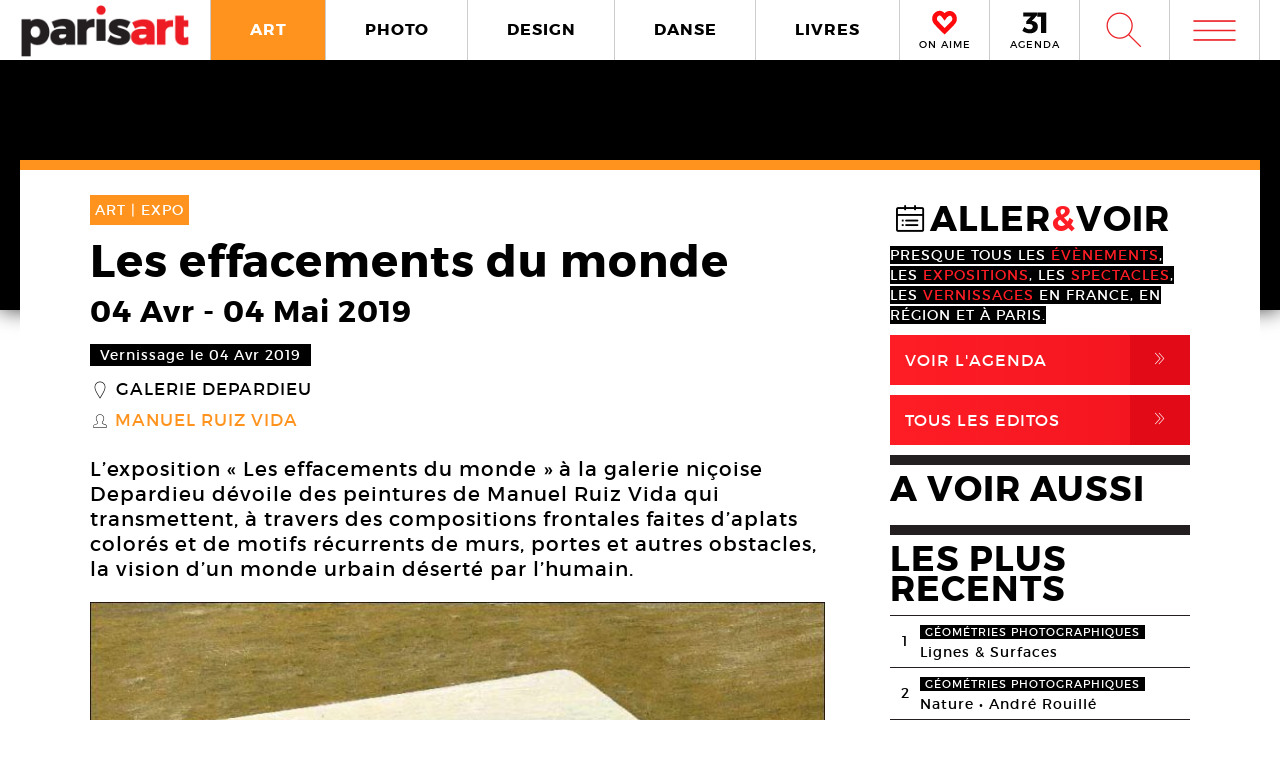

--- FILE ---
content_type: text/html; charset=UTF-8
request_url: https://www.paris-art.com/manuel-ruiz-vida-galerie-depardieu-les-effacements-du-monde/
body_size: 8835
content:
<!doctype html>
<html lang="fr-FR" prefix="og: http://ogp.me/ns#" class="no-js">
<head>
<meta charset="UTF-8">

<link href="//www.google-analytics.com" rel="dns-prefetch">
<meta http-equiv="X-UA-Compatible" content="IE=edge,chrome=1">
<meta name="viewport" content="width=device-width, initial-scale=1.0, maximum-scale=1.0, user-scalable=no" />
<link rel="apple-touch-icon" sizes="57x57" href="https://www.paris-art.com/wp-content/themes/paris-art/img/favicon/apple-icon-57x57.png">
<link rel="apple-touch-icon" sizes="60x60" href="https://www.paris-art.com/wp-content/themes/paris-art/img/favicon/apple-icon-60x60.png">
<link rel="apple-touch-icon" sizes="72x72" href="https://www.paris-art.com/wp-content/themes/paris-art/img/favicon/apple-icon-72x72.png">
<link rel="apple-touch-icon" sizes="76x76" href="https://www.paris-art.com/wp-content/themes/paris-art/img/favicon/apple-icon-76x76.png">
<link rel="apple-touch-icon" sizes="114x114" href="https://www.paris-art.com/wp-content/themes/paris-art/img/favicon/apple-icon-114x114.png">
<link rel="apple-touch-icon" sizes="120x120" href="https://www.paris-art.com/wp-content/themes/paris-art/img/favicon/apple-icon-120x120.png">
<link rel="apple-touch-icon" sizes="144x144" href="https://www.paris-art.com/wp-content/themes/paris-art/img/favicon/apple-icon-144x144.png">
<link rel="apple-touch-icon" sizes="152x152" href="https://www.paris-art.com/wp-content/themes/paris-art/img/favicon/apple-icon-152x152.png">
<link rel="apple-touch-icon" sizes="180x180" href="https://www.paris-art.com/wp-content/themes/paris-art/img/favicon/apple-icon-180x180.png">
<link rel="icon" type="image/png" sizes="192x192" href="https://www.paris-art.com/wp-content/themes/paris-art/img/favicon/android-icon-192x192.png">
<link rel="icon" type="image/png" sizes="32x32" href="https://www.paris-art.com/wp-content/themes/paris-art/img/favicon/favicon-32x32.png">
<link rel="icon" type="image/png" sizes="96x96" href="https://www.paris-art.com/wp-content/themes/paris-art/img/favicon/favicon-96x96.png">
<link rel="icon" type="image/png" sizes="16x16" href="https://www.paris-art.com/wp-content/themes/paris-art/img/favicon/favicon-16x16.png">
<meta name='robots' content='max-image-preview:large' />

<!-- This site is optimized with the Yoast SEO Premium plugin v7.0.2 - https://yoast.com/wordpress/plugins/seo/ -->
<title>Les effacements du monde : Manuel Ruiz Vida, peintures</title>
<meta name="description" content="Exposition « Les effacements du monde » à la galerie Depardieu : les peintures de Manuel Ruiz Vida transmettent la vision d’un monde urbain déserté par l’humain."/>
<link rel="canonical" href="https://www.paris-art.com/manuel-ruiz-vida-galerie-depardieu-les-effacements-du-monde/" />
<link rel="publisher" href="https://plus.google.com/+Parisartparis"/>
<meta property="og:locale" content="fr_FR" />
<meta property="og:type" content="article" />
<meta property="og:title" content="Les effacements du monde : Manuel Ruiz Vida, peintures" />
<meta property="og:description" content="Exposition « Les effacements du monde » à la galerie Depardieu : les peintures de Manuel Ruiz Vida transmettent la vision d’un monde urbain déserté par l’humain." />
<meta property="og:url" content="https://www.paris-art.com/manuel-ruiz-vida-galerie-depardieu-les-effacements-du-monde/" />
<meta property="og:site_name" content="Paris Art" />
<meta property="article:publisher" content="https://www.facebook.com/parisARTfrance/" />
<meta property="article:tag" content="EXPO" />
<meta property="article:section" content="ART" />
<meta property="article:published_time" content="2019-04-10T10:55:11+02:00" />
<meta property="og:image" content="https://www.paris-art.com/wp-content/uploads/2019/04/les-effacements-du-monde-19-galerie-depardieu-manuel-ruiz-vida-08b.jpg" />
<meta property="og:image:secure_url" content="https://www.paris-art.com/wp-content/uploads/2019/04/les-effacements-du-monde-19-galerie-depardieu-manuel-ruiz-vida-08b.jpg" />
<meta property="og:image:width" content="920" />
<meta property="og:image:height" content="920" />
<meta name="twitter:card" content="summary_large_image" />
<meta name="twitter:description" content="Exposition « Les effacements du monde » à la galerie Depardieu : les peintures de Manuel Ruiz Vida transmettent la vision d’un monde urbain déserté par l’humain." />
<meta name="twitter:title" content="Les effacements du monde : Manuel Ruiz Vida, peintures" />
<meta name="twitter:site" content="@parisart" />
<meta name="twitter:image" content="https://www.paris-art.com/wp-content/uploads/2019/04/les-effacements-du-monde-19-galerie-depardieu-manuel-ruiz-vida-08b.jpg" />
<meta name="twitter:creator" content="@parisart" />
<!-- / Yoast SEO Premium plugin. -->

<style id='wp-img-auto-sizes-contain-inline-css' type='text/css'>
img:is([sizes=auto i],[sizes^="auto," i]){contain-intrinsic-size:3000px 1500px}
/*# sourceURL=wp-img-auto-sizes-contain-inline-css */
</style>
<style id='classic-theme-styles-inline-css' type='text/css'>
/*! This file is auto-generated */
.wp-block-button__link{color:#fff;background-color:#32373c;border-radius:9999px;box-shadow:none;text-decoration:none;padding:calc(.667em + 2px) calc(1.333em + 2px);font-size:1.125em}.wp-block-file__button{background:#32373c;color:#fff;text-decoration:none}
/*# sourceURL=/wp-includes/css/classic-themes.min.css */
</style>
<link rel='stylesheet' id='styles_global-css' href='https://www.paris-art.com/wp-content/themes/paris-art/styles.min.css?ver=9.12' media='all' />
<script type="text/javascript" src="https://www.paris-art.com/wp-content/themes/paris-art/js/dist/scripts.min.js?ver=2.4.9&#039; async=&#039;async" id="combine-js"></script>
<link rel='preload' href="https://www.paris-art.com/wp-content/themes/paris-art/fonts/montserrat-regular-webfont.woff2" as="font" type="font/woff" crossorigin >
<link rel='preload' href="https://www.paris-art.com/wp-content/themes/paris-art/fonts/icomoon.woff" as="font" type="font/woff" crossorigin >
<link rel='preload' href="https://www.paris-art.com/wp-content/themes/paris-art/fonts/montserrat-bold-webfont.woff2" as="font" type="font/woff" crossorigin >
<link rel='preload' href="https://www.paris-art.com/wp-content/themes/paris-art/fonts/Socialico.woff" as="font" type="font/woff" crossorigin >
<link rel='preload' href="https://www.paris-art.com/wp-content/themes/paris-art/fonts/essential-light.woff" as="font" type="font/woff" crossorigin >
<style>
    .google-auto-placed {
        display: none;
    }
</style>
</head>
<body id="top" class="eupopup eupopup-bottom eupopup-style-compact" >

		<div class="wrapper art-bg">
			<header class="header clear" role="banner">
				<div class="header-inner-wrap">
					<div class="overlay-header">
						<div class="logo-wrap">
							<div class="logo">
								<a href="https://www.paris-art.com">
									<img alt="Paris Art" src="https://www.paris-art.com/wp-content/themes/paris-art/img/paris-art-logo.png" />
								</a>
							</div>
						</div>
						<div class="nav-wrap">
							<nav class="nav-justified navigation" role="navigation">
								<li class="art-hover menu-item menu-item-type-taxonomy menu-item-object-category current-post-ancestor current-menu-parent current-post-parent menu-item-10474"><a href="https://www.paris-art.com/art/">ART</a></li>
<li class="photo-hover menu-item menu-item-type-taxonomy menu-item-object-category menu-item-10479"><a href="https://www.paris-art.com/photo/">PHOTO</a></li>
<li class="design-hover menu-item menu-item-type-taxonomy menu-item-object-category menu-item-10477"><a href="https://www.paris-art.com/design/">DESIGN</a></li>
<li class="danse-hover menu-item menu-item-type-taxonomy menu-item-object-category menu-item-10475"><a href="https://www.paris-art.com/danse/">DANSE</a></li>
<li class="livre-hover menu-item menu-item-type-taxonomy menu-item-object-category menu-item-10478"><a href="https://www.paris-art.com/livres/">LIVRES</a></li>
							</nav>
							

							<div class='nav-onaime'>
								<a href="https://www.paris-art.com/on-aime/">
									<svg version="1.1" id="Layer_1" xmlns="http://www.w3.org/2000/svg" xmlns:xlink="http://www.w3.org/1999/xlink" x="0px" y="0px" width="90px" height="25px" viewBox="0 0 200 200" enable-background="new 0 0 200 200" xml:space="preserve">
										<g>
										    <g>
										        <path fill="#FE090C" d="M100.586,178.503l-4.34-3.848c-20.904-19.622-37.142-35.859-48.713-48.727
										            c-0.654-0.642-3.465-3.616-8.445-8.924c-4.98-5.294-8.924-9.552-11.817-12.771C16.014,90.725,11.838,75.77,14.73,59.369
										            c3.207-15.747,11.735-27.317,25.571-34.727c7.71-3.861,14.628-5.785,20.74-5.785c13.495,0,26.526,8.364,39.065,25.08
										            c19.295-23.156,39.229-29.418,59.807-18.803c13.508,6.427,21.859,18.011,25.079,34.727c3.534,16.074-0.327,31.028-11.571,44.851
										            c-3.547,3.547-7.408,7.478-11.584,11.816c-4.176,4.34-7.56,7.805-10.125,10.37c-2.578,2.579-4.816,4.994-6.754,7.231
										            c-3.221,3.549-6.509,7-9.879,10.371c-3.385,3.384-8.051,7.969-14,13.754s-11.489,11.257-16.633,16.401L100.586,178.503z
										             M61.52,31.396c-4.503,0-9.646,1.446-15.433,4.339c-10.302,5.472-16.401,14.164-18.325,26.048
										            c-2.578,13.195,0.478,24.602,9.156,34.25c7.723,7.709,14.477,14.954,20.263,21.695c20.577,21.559,35.204,36.186,43.896,43.896
										            c17.357-17.356,29.568-29.419,36.65-36.173c1.924-2.252,4.176-4.734,6.754-7.478c2.566-2.729,6.031-6.181,10.371-10.37
										            c4.339-4.176,8.119-8.037,11.339-11.57c8.351-9.647,11.243-20.905,8.679-33.772c-3.221-11.885-9.498-20.563-18.816-26.035
										            c-4.504-2.251-9.156-3.384-13.986-3.384c-5.785,0-12.145,2.579-19.049,7.723c-6.918,5.145-12.472,10.289-16.646,15.433
										            l-5.785,8.201l-4.817-6.754C83.229,40.074,71.809,31.396,61.52,31.396z"/>
										        <path fill="#FE090C" d="M101.09,195.832l-13.229-11.721c-21.354-20.045-37.994-36.691-49.723-49.736
										            c-0.129-0.082-3.07-3.193-8.262-8.727c-5.056-5.369-9.067-9.701-12.008-12.969C3.87,95.889-1.268,77.339,2.287,57.171
										            c4.039-19.846,14.805-34.433,32.052-43.67c9.743-4.885,18.626-7.28,26.703-7.28c13.932,0,27.194,6.338,39.544,18.864
										            c20.371-18.687,43.104-22.542,65.127-11.182c16.893,8.03,27.672,22.753,31.684,43.568c4.326,19.622-0.423,38.309-14.178,55.215
										            c-4.352,4.455-8.159,8.323-12.279,12.601c-4.244,4.408-7.683,7.941-10.289,10.548c-2.347,2.333-4.38,4.53-6.141,6.563
										            c-3.555,3.916-6.979,7.518-10.5,11.039c-3.41,3.41-8.118,8.037-14.122,13.877c-5.901,5.744-11.4,11.175-16.511,16.277
										            L101.09,195.832z M61.52,44.031c-1.719,0-4.816,0.519-9.783,3.002c-6.475,3.446-10.213,8.815-11.503,16.77
										            c-1.883,9.674,0.068,17.104,6.079,23.776c7.368,7.334,14.408,14.874,20.453,21.92c14.13,14.785,25.571,26.417,34.011,34.562
										            c12.936-12.881,22.344-22.139,28.231-27.754c1.152-1.453,3.534-4.086,6.27-6.992c2.668-2.838,6.277-6.441,10.801-10.801
										            c4.127-3.977,7.723-7.641,10.779-10.991c5.566-6.447,7.423-13.761,5.621-22.794c-2.143-7.805-6.398-13.843-12.826-17.609
										            c-4.053-1.965-10.117-3.084-19.089,3.575c-6.059,4.509-10.896,8.971-14.382,13.263L100.64,86.038L85.48,64.779
										            C71.583,45.532,63.628,44.031,61.52,44.031z"/>
										    </g>
										</g>
									</svg>
									<span>ON AIME</span>
								</a>
							</div>

							<div class="nav-calendar">
								<a href="https://www.paris-art.com/agenda/">
									<svg version="1.1" id="Layer_1" xmlns="http://www.w3.org/2000/svg" xmlns:xlink="http://www.w3.org/1999/xlink" x="0px" y="0px"
										 width="90px" height="25px" viewBox="0 0 200 200" enable-background="new 0 0 200 200" xml:space="preserve">
										<g>
											<path fill="#070606" d="M86.024,87.978c23.986,3.762,40.917,19.518,40.917,44.915c0,31.51-24.691,53.614-63.021,53.614
												c-22.575,0-46.325-7.995-61.375-19.987l16.931-31.746c12.228,13.169,26.337,19.988,41.151,19.988
												c16.461,0,25.397-7.995,25.397-21.399c0-13.874-9.171-20.693-25.632-20.693H34.055V90.33l36.684-38.095H10.775V20.254h108.64v23.75
												L78.264,86.802L86.024,87.978z"/>
											<path fill="#070606" d="M152.098,184.626V53.411h-30.334V19.784h72.191v164.842H152.098z"/>
										</g>
									</svg>
									<span>AGENDA</span>
								</a>
							</div>


							<div class="search-form">
								<div class="form-toggle">
									<span class="icon-est">W</span>
								</div>
							</div>



							<div class="mega-menu">
								<div class='menu-toggle' id='menu-toggle'><button id="trigger-overlay" type="button"><span class='icon-menu'>m</span></button></div>
							</div>
						</div>
					</div>
					<div class="search-drop">
							<!-- search -->
<form class="search" method="get" action="https://www.paris-art.com" role="search">
	<input class="search-input" type="search" name="s" placeholder="Pour rechercher, tapez et appuyez sur entrée.">
	<button class="search-submit" type="submit" role="button">W</button>
</form>
<!-- /search -->
					</div>
				</div>
			</header><main role="main">
		<div class="top-single-bg">
	</div>
		<!-- article -->
		<article class="article-single-wrap">
			<div class="bread">
						</div>
						<div class="cent-single-post">
				<div class="cent-single-post-inner">
					<div class='tag-top art'>ART | <span>EXPO   </span></div>					<div class="single-top">
						<h1>Les effacements du monde</h1><div class='event-date'><span class='date-event'>04 Avr</span> - <span class='date-event'>04 Mai 2019</span></div><div class='event-vernissage-date'><span class='date-event'>Vernissage le 04 Avr 2019</span></div><div class='lieux-attached'><span class='single-icon'>_</span><a href='https://www.paris-art.com/lieux/galerie-depardieu/' alt='Galerie Depardieu'>Galerie Depardieu</a></div><div class='createurs-attached'><div class='createurs-attached-icon'><span class='single-icon'>S</span></div><div class='createurs-attached-content'><a href='https://www.paris-art.com/createurs/manuel-ruiz-vida/' alt='Manuel Ruiz Vida'>Manuel Ruiz Vida</a></div></div><div class='post-accroche '><p>L’exposition « Les effacements du monde » à la galerie niçoise Depardieu dévoile des peintures de Manuel Ruiz Vida qui transmettent, à travers des compositions frontales faites d’aplats colorés et de motifs récurrents de murs, portes et autres obstacles, la vision d’un monde urbain déserté par l’humain.</p>
</div>



					</div>






										<div class="top-single">
					<div class="single-gallery"><div class="single-gallery-inner"><picture><!--[if IE 9]><video style="display: none;"><![endif]--><source srcset="https://www.paris-art.com/wp-content/uploads/2019/04/les-effacements-du-monde-19-galerie-depardieu-manuel-ruiz-vida-08b-768x768.jpg" media="(min-width: 768px)"><source srcset="https://www.paris-art.com/wp-content/uploads/2019/04/les-effacements-du-monde-19-galerie-depardieu-manuel-ruiz-vida-08b-480x480.jpg, https://www.paris-art.com/wp-content/uploads/2019/04/les-effacements-du-monde-19-galerie-depardieu-manuel-ruiz-vida-08b-768x768.jpg 2x" media="(min-width: 480px)"><source srcset="https://www.paris-art.com/wp-content/uploads/2019/04/les-effacements-du-monde-19-galerie-depardieu-manuel-ruiz-vida-08b-320x320.jpg, https://www.paris-art.com/wp-content/uploads/2019/04/les-effacements-du-monde-19-galerie-depardieu-manuel-ruiz-vida-08b-480x480.jpg 2x" media="(min-width: 320px)"><!--[if IE 9]></video><![endif]-->  <img src="[data-uri]" class="lazyload" data-src="https://www.paris-art.com/wp-content/uploads/2019/04/les-effacements-du-monde-19-galerie-depardieu-manuel-ruiz-vida-08b-320x320.jpg" alt="Manuel Ruiz Vida, Sculpture, 2014."></picture><div class='caption'><span>Manuel Ruiz Vida, Sculpture (détail), 2014. Huile et laque sur toile marouflée sur bois. 120 x 210 cm</span><span>Court. Galerie Depardieu, © Manuel Ruiz Vida</span></div></div><div class="single-gallery-inner"><picture><!--[if IE 9]><video style="display: none;"><![endif]--><source srcset="https://www.paris-art.com/wp-content/uploads/2019/04/les-effacements-du-monde-19-galerie-depardieu-manuel-ruiz-vida-02b-768x960.jpg" media="(min-width: 768px)"><source srcset="https://www.paris-art.com/wp-content/uploads/2019/04/les-effacements-du-monde-19-galerie-depardieu-manuel-ruiz-vida-02b-480x600.jpg, https://www.paris-art.com/wp-content/uploads/2019/04/les-effacements-du-monde-19-galerie-depardieu-manuel-ruiz-vida-02b-768x960.jpg 2x" media="(min-width: 480px)"><source srcset="https://www.paris-art.com/wp-content/uploads/2019/04/les-effacements-du-monde-19-galerie-depardieu-manuel-ruiz-vida-02b-320x400.jpg, https://www.paris-art.com/wp-content/uploads/2019/04/les-effacements-du-monde-19-galerie-depardieu-manuel-ruiz-vida-02b-480x600.jpg 2x" media="(min-width: 320px)"><!--[if IE 9]></video><![endif]-->  <img src="[data-uri]" class="lazyload" data-src="https://www.paris-art.com/wp-content/uploads/2019/04/les-effacements-du-monde-19-galerie-depardieu-manuel-ruiz-vida-02b-320x400.jpg" alt="Manuel Ruiz Vida, Fragment n° 2 - Marseille, 2017."></picture><div class='caption'><span>Manuel Ruiz Vida, Fragment n° 2 - Marseille (détail), 2017. Photographie numérique. 70 x 50 cm</span><span>Court. Galerie Depardieu, © Manuel Ruiz Vida</span></div></div><div class="single-gallery-inner"><picture><!--[if IE 9]><video style="display: none;"><![endif]--><source srcset="https://www.paris-art.com/wp-content/uploads/2019/04/les-effacements-du-monde-19-galerie-depardieu-manuel-ruiz-vida-04b-768x768.jpg" media="(min-width: 768px)"><source srcset="https://www.paris-art.com/wp-content/uploads/2019/04/les-effacements-du-monde-19-galerie-depardieu-manuel-ruiz-vida-04b-480x480.jpg, https://www.paris-art.com/wp-content/uploads/2019/04/les-effacements-du-monde-19-galerie-depardieu-manuel-ruiz-vida-04b-768x768.jpg 2x" media="(min-width: 480px)"><source srcset="https://www.paris-art.com/wp-content/uploads/2019/04/les-effacements-du-monde-19-galerie-depardieu-manuel-ruiz-vida-04b-320x320.jpg, https://www.paris-art.com/wp-content/uploads/2019/04/les-effacements-du-monde-19-galerie-depardieu-manuel-ruiz-vida-04b-480x480.jpg 2x" media="(min-width: 320px)"><!--[if IE 9]></video><![endif]-->  <img src="[data-uri]" class="lazyload" data-src="https://www.paris-art.com/wp-content/uploads/2019/04/les-effacements-du-monde-19-galerie-depardieu-manuel-ruiz-vida-04b-320x320.jpg" alt="Manuel Ruiz Vida, L'atelier, 2019."></picture><div class='caption'><span>Manuel Ruiz Vida, L'atelier, 2019. Huile sur toile marouflée sur bois. 20 x 20 cm</span><span>Court. Galerie Depardieu, © Manuel Ruiz Vida</span></div></div><div class="single-gallery-inner"><picture><!--[if IE 9]><video style="display: none;"><![endif]--><source srcset="https://www.paris-art.com/wp-content/uploads/2019/04/les-effacements-du-monde-19-galerie-depardieu-manuel-ruiz-vida-07b-768x960.jpg" media="(min-width: 768px)"><source srcset="https://www.paris-art.com/wp-content/uploads/2019/04/les-effacements-du-monde-19-galerie-depardieu-manuel-ruiz-vida-07b-480x600.jpg, https://www.paris-art.com/wp-content/uploads/2019/04/les-effacements-du-monde-19-galerie-depardieu-manuel-ruiz-vida-07b-768x960.jpg 2x" media="(min-width: 480px)"><source srcset="https://www.paris-art.com/wp-content/uploads/2019/04/les-effacements-du-monde-19-galerie-depardieu-manuel-ruiz-vida-07b-320x400.jpg, https://www.paris-art.com/wp-content/uploads/2019/04/les-effacements-du-monde-19-galerie-depardieu-manuel-ruiz-vida-07b-480x600.jpg 2x" media="(min-width: 320px)"><!--[if IE 9]></video><![endif]-->  <img src="[data-uri]" class="lazyload" data-src="https://www.paris-art.com/wp-content/uploads/2019/04/les-effacements-du-monde-19-galerie-depardieu-manuel-ruiz-vida-07b-320x400.jpg" alt="Manuel Ruiz Vida, Passage, 2019."></picture><div class='caption'><span>Manuel Ruiz Vida, Passage, 2019. Huile et laque sur toile. 30 x 24 cm</span><span>Court. Galerie Depardieu, © Manuel Ruiz Vida</span></div></div></div>					</div>

										<div class="top-single">
						<div class="top-single-inner">
							<div class="single-sub-slider">
							<div class="single-gallery-nav"><div class="single-gallery-inner"><picture><!--[if IE 9]><video style="display: none;"><![endif]--><source srcset="https://www.paris-art.com/wp-content/uploads/2019/04/les-effacements-du-monde-19-galerie-depardieu-manuel-ruiz-vida-08b-768x768.jpg" media="(min-width: 768px)"><source srcset="https://www.paris-art.com/wp-content/uploads/2019/04/les-effacements-du-monde-19-galerie-depardieu-manuel-ruiz-vida-08b-480x480.jpg, https://www.paris-art.com/wp-content/uploads/2019/04/les-effacements-du-monde-19-galerie-depardieu-manuel-ruiz-vida-08b-768x768.jpg 2x" media="(min-width: 480px)"><source srcset="https://www.paris-art.com/wp-content/uploads/2019/04/les-effacements-du-monde-19-galerie-depardieu-manuel-ruiz-vida-08b-320x320.jpg, https://www.paris-art.com/wp-content/uploads/2019/04/les-effacements-du-monde-19-galerie-depardieu-manuel-ruiz-vida-08b-480x480.jpg 2x" media="(min-width: 320px)"><!--[if IE 9]></video><![endif]-->  <img src="[data-uri]" class="lazyload" data-src="https://www.paris-art.com/wp-content/uploads/2019/04/les-effacements-du-monde-19-galerie-depardieu-manuel-ruiz-vida-08b-320x320.jpg" alt="Manuel Ruiz Vida, Sculpture, 2014."></picture></div><div class="single-gallery-inner"><picture><!--[if IE 9]><video style="display: none;"><![endif]--><source srcset="https://www.paris-art.com/wp-content/uploads/2019/04/les-effacements-du-monde-19-galerie-depardieu-manuel-ruiz-vida-02b-768x960.jpg" media="(min-width: 768px)"><source srcset="https://www.paris-art.com/wp-content/uploads/2019/04/les-effacements-du-monde-19-galerie-depardieu-manuel-ruiz-vida-02b-480x600.jpg, https://www.paris-art.com/wp-content/uploads/2019/04/les-effacements-du-monde-19-galerie-depardieu-manuel-ruiz-vida-02b-768x960.jpg 2x" media="(min-width: 480px)"><source srcset="https://www.paris-art.com/wp-content/uploads/2019/04/les-effacements-du-monde-19-galerie-depardieu-manuel-ruiz-vida-02b-320x400.jpg, https://www.paris-art.com/wp-content/uploads/2019/04/les-effacements-du-monde-19-galerie-depardieu-manuel-ruiz-vida-02b-480x600.jpg 2x" media="(min-width: 320px)"><!--[if IE 9]></video><![endif]-->  <img src="[data-uri]" class="lazyload" data-src="https://www.paris-art.com/wp-content/uploads/2019/04/les-effacements-du-monde-19-galerie-depardieu-manuel-ruiz-vida-02b-320x400.jpg" alt="Manuel Ruiz Vida, Fragment n° 2 - Marseille, 2017."></picture></div><div class="single-gallery-inner"><picture><!--[if IE 9]><video style="display: none;"><![endif]--><source srcset="https://www.paris-art.com/wp-content/uploads/2019/04/les-effacements-du-monde-19-galerie-depardieu-manuel-ruiz-vida-04b-768x768.jpg" media="(min-width: 768px)"><source srcset="https://www.paris-art.com/wp-content/uploads/2019/04/les-effacements-du-monde-19-galerie-depardieu-manuel-ruiz-vida-04b-480x480.jpg, https://www.paris-art.com/wp-content/uploads/2019/04/les-effacements-du-monde-19-galerie-depardieu-manuel-ruiz-vida-04b-768x768.jpg 2x" media="(min-width: 480px)"><source srcset="https://www.paris-art.com/wp-content/uploads/2019/04/les-effacements-du-monde-19-galerie-depardieu-manuel-ruiz-vida-04b-320x320.jpg, https://www.paris-art.com/wp-content/uploads/2019/04/les-effacements-du-monde-19-galerie-depardieu-manuel-ruiz-vida-04b-480x480.jpg 2x" media="(min-width: 320px)"><!--[if IE 9]></video><![endif]-->  <img src="[data-uri]" class="lazyload" data-src="https://www.paris-art.com/wp-content/uploads/2019/04/les-effacements-du-monde-19-galerie-depardieu-manuel-ruiz-vida-04b-320x320.jpg" alt="Manuel Ruiz Vida, L'atelier, 2019."></picture></div><div class="single-gallery-inner"><picture><!--[if IE 9]><video style="display: none;"><![endif]--><source srcset="https://www.paris-art.com/wp-content/uploads/2019/04/les-effacements-du-monde-19-galerie-depardieu-manuel-ruiz-vida-07b-768x960.jpg" media="(min-width: 768px)"><source srcset="https://www.paris-art.com/wp-content/uploads/2019/04/les-effacements-du-monde-19-galerie-depardieu-manuel-ruiz-vida-07b-480x600.jpg, https://www.paris-art.com/wp-content/uploads/2019/04/les-effacements-du-monde-19-galerie-depardieu-manuel-ruiz-vida-07b-768x960.jpg 2x" media="(min-width: 480px)"><source srcset="https://www.paris-art.com/wp-content/uploads/2019/04/les-effacements-du-monde-19-galerie-depardieu-manuel-ruiz-vida-07b-320x400.jpg, https://www.paris-art.com/wp-content/uploads/2019/04/les-effacements-du-monde-19-galerie-depardieu-manuel-ruiz-vida-07b-480x600.jpg 2x" media="(min-width: 320px)"><!--[if IE 9]></video><![endif]-->  <img src="[data-uri]" class="lazyload" data-src="https://www.paris-art.com/wp-content/uploads/2019/04/les-effacements-du-monde-19-galerie-depardieu-manuel-ruiz-vida-07b-320x400.jpg" alt="Manuel Ruiz Vida, Passage, 2019."></picture></div></div>							</div>
						</div>
					</div>
										<div class="post-content">
					<p>L’exposition « <strong>Les effacements du monde</strong> » à la galerie Depardieu, à Nice, présente des peintures de l’artiste contemporain Manuel Ruiz Vida, sortes de natures mortes faussement figuratives qui renvoient à la déshumanisation de l’environnement urbain moderne. A travers son traitement singulier du réel, la pratique du peintre démontre la capacité toujours vive de son médium à exprimer une vision aiguisée du monde. Caractérisée par des aplats colorés investissant la surface de la toile, sa peinture parvient à générer une atmosphère tout en évitant le naturalisme narratif.</p>
<h2>« Les effacements du monde » : peintures de Manuel Ruiz Vida à la galerie Depardieu</h2>
<p>Les tableaux de Manuel Ruiz Vida s’imposent comme des espaces auxquels le point de vue frontal et l&rsquo;absence d&rsquo;horizon donnent un aspect inhospitalier. Vide de présence humaine, parfois simplement suggérée par des ombres portées, son univers à l’esthétique urbaine est fait de palissades, de murs, de blocs massifs, de trous et de portes, des motifs récurrents qui sont autant d’obstacles auquel le regard se heurte, autant d’absences de perspective. Chaque composition ouvre sur un environnement clos et silencieux, sur un temps suspendu.</p>
<h2>La peinture de Manuel Ruiz Vida évoque des espaces urbains déshumanisés</h2>
<p>La démarche de Manuel Ruiz Vida vise moins à éveiller une curiosité envers ce qui est caché qu’à attirer l&rsquo;attention sur ces obstacles eux-mêmes, et à inciter à comprendre leur sens. Qu’ils évoquent des éléments de bâti ou des récipients servant à l’industrie, bassines, bétonnières et autres containers, les écrans d&rsquo;aplats colorés se font les symboles sans fard d’objets devenus inutiles, d’activités délaissées, de territoires abandonnés, de la fuite du temps et d’espaces urbains désertés par l’humain.</p>
										
					<script type="application/ld+json">{"@context": "http://schema.org","@type": "Event","name": "Les effacements du monde","image": "https://www.paris-art.com/wp-content/uploads/2019/04/les-effacements-du-monde-19-galerie-depardieu-manuel-ruiz-vida-08b-768x768.jpg","startDate": "2019-04-04","endDate": "2019-05-04","description": "L’exposition « Les effacements du monde » à la galerie niçoise Depardieu dévoile des peintures de Manuel Ruiz Vida qui transmettent, à travers des compositions frontales faites d’aplats colorés et de motifs récurrents de murs, portes et autres obstacles, la vision d’un monde urbain déserté par l’humain.","url": "https://www.paris-art.com/manuel-ruiz-vida-galerie-depardieu-les-effacements-du-monde/","location": { "@type": "Place","name": "Galerie Depardieu","url": "https://www.paris-art.com/lieux/galerie-depardieu/","address": {"@type": "PostalAddress","addressLocality": "Nice,France","postalCode": "06000","streetAddress": "6 Rue Docteur Jacques Guidoni"},"geo": {"@type": "GeoCoordinates","latitude": "43.6983384","longitude": "7.271786499999962"}}}</script>

	<div class="add-space-sub-content" style="margin-bottom: 5px;">

</div>



				</div>
<div class="autres-evenements">


<div class="social-share">
	<h4>Partager l'article sur :</h4>
	<a class="share facebook" rel="nofollow" href="https://www.facebook.com/sharer/sharer.php?u=https://www.paris-art.com/manuel-ruiz-vida-galerie-depardieu-les-effacements-du-monde/">
		<span class="icon">F</span>
		<span class="text">Facebook</span>
	</a>
	<a class="share twitter" rel="nofollow" href="https://twitter.com/home/?status=https://www.paris-art.com/manuel-ruiz-vida-galerie-depardieu-les-effacements-du-monde/">
		<span class="icon">L</span>
		<span class="text">Twitter</span>
	</a>
</div>








<h4>AUTRES EVENEMENTS ART</h4><div class='related-articles'> </div></div>		</div>
			<div class="sidebar">
				<div class="sidebar-widget test">


				<div class='aller-voir-side'><h4><span class='aller-voir-icon-top'>@</span>ALLER<span class='red'>&</span>VOIR</h4><span>Presque tous les <span class='red'>évènements</span>, les <span class='red'>expositions</span>, les <span class='red'>spectacles</span>, les <span class='red'>vernissages</span> en France, en région et à Paris.</span><a href='https://www.paris-art.com/agenda'>Voir l'agenda<span class='aller-voir-icon'>,</span></a><a class='seconde' href='https://www.paris-art.com/editos'>Tous Les Editos<span class='aller-voir-icon'>,</span></a></div><div class='sidebar-last-post'><h4>A VOIR AUSSI</h4></div><div class='widget-post-popular'><h4>LES PLUS RECENTS</h4><li><div class="nr">1</div><div class="item"><span class="tag-geometries photographiques">géométries photographiques</span><a href="https://www.paris-art.com/lignes-surfaces/">Lignes &#038; Surfaces</a></div></li><li><div class="nr">2</div><div class="item"><span class="tag-geometries photographiques">géométries photographiques</span><a href="https://www.paris-art.com/nature/">Nature • André Rouillé</a></div></li><li><div class="nr">3</div><div class="item"><span class="tag-geometries photographiques">géométries photographiques</span><a href="https://www.paris-art.com/escaliers/">Escaliers</a></div></li><li><div class="nr">4</div><div class="item"><span class="tag-geometries photographiques">géométries photographiques</span><a href="https://www.paris-art.com/bleu-du-ciel/">Bleu du ciel</a></div></li><li><div class="nr">5</div><div class="item"><span class="tag-art">art</span><a href="https://www.paris-art.com/hans-jorg-georgi/">Hans-Jörg Georgi</a><div class='lieux-list'><span>Galerie Christian Berst, </span></div></div></li><li><div class="nr">6</div><div class="item"><span class="tag-art">art</span><a href="https://www.paris-art.com/affranchi/">Affranchi</a><div class='lieux-list'><span>Galerie Patricia Dorfmann, </span></div></div></li><li><div class="nr">7</div><div class="item"><span class="tag-art">art</span><a href="https://www.paris-art.com/ovni-folies-8e-edition/">OVNi folies ! 8e édition</a></div></li><li><div class="nr">8</div><div class="item"><span class="tag-art">art</span><a href="https://www.paris-art.com/charles-lapicque-peintre-une-collection-privee/">Charles Lapicque. Une collection privée inconnue</a><div class='lieux-list'><span>, </span></div></div></li><li><div class="nr">9</div><div class="item"><span class="tag-art">art</span><a href="https://www.paris-art.com/corinne-deville/">Corinne Deville, un univers fantastique</a><div class='lieux-list'><span>Musée d’Art et d’Histoire de l’Hôpital Sainte-Anne (MAHHSA), </span></div></div></li><li><div class="nr">10</div><div class="item"><span class="tag-art">art</span><a href="https://www.paris-art.com/jean-dubuffet-2/">Jean Dubuffet</a><div class='lieux-list'><span>Galerie Jeanne Bucher Jaeger, </span></div></div></li></div><div class='newsletter-sidebar'><h4>NEWSLETTER</h4><p>S’ABONNER À NOS NEWSLETTERS</p><div id="newsletter" class="news-h">
	<form id="newsletter_form" action="https://www.paris-art.com/wp-content/themes/paris-art/template/mailchimp/mailchimp.php" method="post" >
		<input id="newsletter_email" name="newsletter_email" placeholder="Entrez votre Email">
		<input id="submit" type="submit" value="ok">
	</form>
	<div id="newsletter_reply"></div>
</div></div><div class='social-sidebar'><li class='twitter'><a href='https://twitter.com/parisART' target='blank' rel='nofollow'><span class='icon'>L</span>parisART sur Twitter</a></li><li class='instagram'><a href='https://www.instagram.com/paris_art_com/' target='blank' rel='nofollow'><img src='https://www.paris-art.com/wp-content/themes/paris-art/img/instagram-home.png'>parisART sur Instagram</a></li></div>

				</div>
			</div>
		</div>
	</article>
			<!-- /section -->




</main>
			<!-- footer -->
			<footer class="footer" role="contentinfo">

				<div class="footer-top">
					<div class="footer-inner">
						<div class="footer-inner-top">
							<div class="news-footer">
								<div class="news-share text">
									<h5>NEWSLETTER</h5>
								</div>
								<div class="news-share input">
									<div id="newsletter" class="news-h">
										<form id="newsletter_form_footer" action="https://www.paris-art.com/wp-content/themes/paris-art/template/mailchimp/mailchimp.php" method="post" >
											<input id="newsletter_email" name="newsletter_email" placeholder="Entrez votre Email">
											<input id="submit" type="submit" value="ok">
										</form>
										<div id="newsletter_reply_footer"></div>
									</div>
								</div>
							</div>

							<div class="social-footer">
								<li><a href='https://twitter.com/parisART' target='blank' rel='nofollow'>L</a></li><li class='instagram-sidebar'><a href='https://www.instagram.com/paris_art_com/' target='blank' rel='nofollow'><img src='https://www.paris-art.com/wp-content/themes/paris-art/img/instagram-home.png'></a></li>							</div>

						</div>

						<nav>
							<ul class="footer-nav-first">
								<li class="menu-item menu-item-type-post_type menu-item-object-page menu-item-132165"><a href="https://www.paris-art.com/a-propos/">A Propos</a></li>
<li class="menu-item menu-item-type-post_type menu-item-object-page menu-item-132164"><a href="https://www.paris-art.com/media/">PLAN MEDIA</a></li>
<li class="menu-item menu-item-type-post_type menu-item-object-page menu-item-132163"><a href="https://www.paris-art.com/partenaires/">Partenaires</a></li>
<li class="menu-item menu-item-type-post_type menu-item-object-page menu-item-132160"><a href="https://www.paris-art.com/contact/">Contact</a></li>
							</ul>
						</nav>
					</div>
				</div>
				<div class="footer-bottom">
					<div class="footer-inner">
						<li>
							<p class="copyright">
								&copy; 2026 copyright
							</p>
						</li>
						<li>
							<img src="https://www.paris-art.com/wp-content/themes/paris-art/img/paris-art-logo.png" alt="Paris Art" />
						</li>
						<li>
							<a href="https://www.paris-art.com/mentions-legales/">Mentions l&#1043;�gales / CGV</a>
						</li>
						<li>
							<a href="https://www.paris-art.com/contact/">Contact</a>
						</li>
						<li>
							<a href="https://www.dpcdesign.fr" target="blank" rel="noopener" >Agence Web Dpc Design</a>
						</li>
					</div>
				</div>
				<div class="social-footer-side">
					<li><a href='https://twitter.com/parisART' target='blank' rel='nofollow'>L</a></li><li class='instagram-sidebar'><a href='https://www.instagram.com/paris_art_com/' target='blank' rel='nofollow'><img src='https://www.paris-art.com/wp-content/themes/paris-art/img/instagram-home.png'></a></li>				</div>
				
				<div class="menu-over">
					<div class="overlay overlay-hugeinc">
						<button type="button" class="overlay-close">j</button>
						<nav>
							<ul>
								<li><p>Outils de recherche</p></li>
								<li class="agenda menu-item menu-item-type-post_type menu-item-object-page menu-item-218459"><a href="https://www.paris-art.com/agenda/">AGENDA</a></li>
<li class="createurs menu-item menu-item-type-post_type menu-item-object-page menu-item-168476"><a href="https://www.paris-art.com/createurs/">Créateurs</a></li>
<li class="lieux menu-item menu-item-type-post_type menu-item-object-page menu-item-168477"><a href="https://www.paris-art.com/lieux/">Lieux</a></li>
<li class="search menu-item menu-item-type-custom menu-item-object-custom menu-item-224573"><a href="https://www.paris-art.com/?s=">RECHERCHE</a></li>
							</ul>
							<ul>
								<li><p>Cat&#1043;�gories</p></li>
								<li class="art-overlay menu-item menu-item-type-taxonomy menu-item-object-category current-post-ancestor current-menu-parent current-post-parent menu-item-168478"><a href="https://www.paris-art.com/art/">ART</a></li>
<li class="photo-overlay menu-item menu-item-type-taxonomy menu-item-object-category menu-item-168482"><a href="https://www.paris-art.com/photo/">PHOTO</a></li>
<li class="design-overlay menu-item menu-item-type-taxonomy menu-item-object-category menu-item-168480"><a href="https://www.paris-art.com/design/">DESIGN</a></li>
<li class="danse-overlay menu-item menu-item-type-taxonomy menu-item-object-category menu-item-168479"><a href="https://www.paris-art.com/danse/">DANSE</a></li>
<li class="livre-overlay menu-item menu-item-type-taxonomy menu-item-object-category menu-item-168481"><a href="https://www.paris-art.com/livres/">LIVRES</a></li>
							</ul>
							<ul>
								<li><p>Points de vue</p></li>
								<li class="menu-item menu-item-type-custom menu-item-object-custom menu-item-218824"><a href="https://www.paris-art.com/on-aime/">ON AIME</a></li>
<li class="menu-item menu-item-type-taxonomy menu-item-object-category menu-item-168485"><a href="https://www.paris-art.com/editos/">ÉDITOS</a></li>
<li class="menu-item menu-item-type-taxonomy menu-item-object-category menu-item-168484"><a href="https://www.paris-art.com/echos/">ÉCHOS</a></li>
<li class="menu-item menu-item-type-post_type menu-item-object-page menu-item-173920"><a href="https://www.paris-art.com/newsletters/">NEWSLETTER</a></li>
							</ul>
							<ul class="social-overlay">
								<li><a href='https://twitter.com/parisART' target='blank' rel='nofollow'>L</a></li><li class='instagram-sidebar'><a href='https://www.instagram.com/paris_art_com/' target='blank' rel='nofollow'><img src='https://www.paris-art.com/wp-content/themes/paris-art/img/instagram-home.png'></a></li>							</ul>
						</nav>
					</div>
				</div>
			</footer>
			<!-- /footer -->
		</div>
		<!-- /wrapper -->
		<script type="speculationrules">
{"prefetch":[{"source":"document","where":{"and":[{"href_matches":"/*"},{"not":{"href_matches":["/wp-*.php","/wp-admin/*","/wp-content/uploads/*","/wp-content/*","/wp-content/plugins/*","/wp-content/themes/paris-art/*","/*\\?(.+)"]}},{"not":{"selector_matches":"a[rel~=\"nofollow\"]"}},{"not":{"selector_matches":".no-prefetch, .no-prefetch a"}}]},"eagerness":"conservative"}]}
</script>
<!-- Google tag (gtag.js) -->
<script async src="https://www.googletagmanager.com/gtag/js?id=G-JF830V4HPX"></script>
<script>
  window.dataLayer = window.dataLayer || [];
  function gtag(){dataLayer.push(arguments);}
  gtag('js', new Date());

  gtag('config', 'G-JF830V4HPX');
</script>


	</body>
</html>









